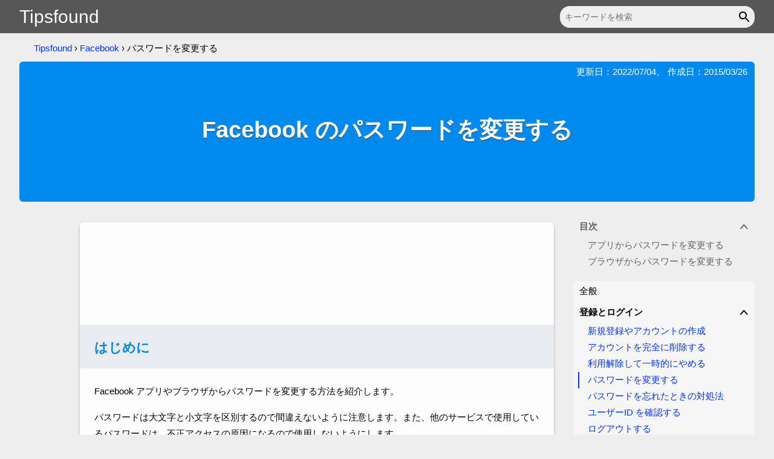

--- FILE ---
content_type: text/html; charset=utf-8
request_url: https://www.tipsfound.com/facebook/02005-facebook
body_size: 8371
content:
<!DOCTYPE html>
<html lang="ja">
<head prefix="og: http://ogp.me/ns#">
<!-- Global site tag (gtag.js) - Google Analytics -->
<script async src="https://www.googletagmanager.com/gtag/js?id=G-LZHCXZ8MVY"></script>
<script>
  window.dataLayer = window.dataLayer || [];
  function gtag(){dataLayer.push(arguments);}
  gtag('js', new Date());

  gtag('config', 'G-LZHCXZ8MVY');
</script>
<meta charset="utf-8">
<title>Facebook のパスワードを変更する</title>
<meta name="viewport" content="width=device-width,initial-scale=1.0,minimum-scale=1.0">
<meta name="description" content="Facebook アプリやブラウザからパスワードを変更するには、設定のセキュリティから行います。パスワードは大文字と小文字を区別するので間違えないように注意します。">
<meta name="author" content="Tipsfound">
<meta property="og:title" content="Facebook のパスワードを変更する" />
<meta property="og:description" content="Facebook アプリやブラウザからパスワードを変更するには、設定のセキュリティから行います。パスワードは大文字と小文字を区別するので間違えないように注意します。" />
<meta property="og:url" content="https://www.tipsfound.com/facebook/02005-facebook" />
<meta property="og:image" content="https://fd.tipsfound.com/home/logo-128.png" />
<meta property="og:image:width" content="128">
<meta property="og:image:height" content="128">
<meta property="og:type" content="article" />
<meta property="og:site_name" content="Tipsfound" />
<link rel="canonical" href="https://www.tipsfound.com/facebook/02005-facebook">
<link rel="icon" type="image/vnd.microsoft.icon" href="/favicon.ico">
<link rel="icon" type="image/png" sizes="96x96" href="https://fd.tipsfound.com/home/logo-96.png">
<link rel="apple-touch-icon" sizes="96x96" href="https://fd.tipsfound.com/home/logo-96.png">
<style>body,div,ul,li,ol,h1,h2,h3,pre,form,input,p,th,td{margin:0;padding:0}table{border-collapse:separate;border-spacing:0}img{border:0}ul{list-style:none}a:link{color:#03f;text-decoration:none}a:visited{color:#922392;text-decoration:none}a:hover{text-decoration:underline}header{height:55px;background-color:#575757}#header-container{margin:0 auto;padding:0 32px;height:55px;max-width:1330px;display:flex;justify-content:space-between}#home-logo{font-size:200%;font-family:Helvetica,Arial,sans-serif;line-height:55px}#home-logo a{color:#fff}#home-logo a:hover{text-decoration:none}.search{display:flex;position:relative}#search-text{margin:10px 0 9px 16px;padding:5px 32px 5px 8px;font-size:94%;width:100%;min-width:1px;background-color:#efefef;border:none;border-radius:16px;outline:none}.search-icon{position:absolute;top:10px;right:0;padding:6px 5px 3px 0;background-color:transparent;border:none;outline:none;cursor:pointer}body{font-family:'ヒラギノ角ゴ ProN W3','Hiragino Kaku Gothic ProN','メイリオ',Meiryo,Roboto,sans-serif,Verdana,Arial;font-size:94%;background-color:#eee;-webkit-text-size-adjust:100%}.breadcrumb-List{margin:16px 0 0 24px;list-style:none}.breadcrumb{display:inline-block}#page-container{margin:0 auto;padding:0 32px;max-width:1330px}h2{font-size:148%;color:#0886e0;margin:40px -8px 16px -8px;padding:24px 8px 20px 24px;line-height:28px;background-color:#e8ecef}h3{font-size:148%;padding:28px 16px 12px 16px;color:#0886e0}.box{margin:4px 16px 16px 16px;padding:8px 12px 6px 8px;border-radius:4px;box-shadow:0 1px 3px 1px rgba(0,0,0,.16);word-break:break-all}@media screen and (max-width:1190px){body{font-size:98%}#header-container{padding:0 16px}#page-container{padding:0;max-width:768px}.breadcrumb-List{display:none}h2{margin:40px 0 16px 0;padding:24px 8px 20px 16px}.box{padding:6px 7px 4px 7px}}.device-line-p{padding:0 12px 16px 16px}.device-item{display:inline-block;margin-right:4px;border:1px solid #74b841;border-radius:4px;width:58px;height:36px;text-align:center;vertical-align:middle;background-color:#e0e0e0}.device-item.active{background-color:#74b841}p{padding:8px 12px 8px 16px}#haeder-box{margin:12px 0 24px 0;background:#008aed;border-radius:6px}.update-date{padding:8px 12px 0 16px;color:#fff;text-align:right}h1{min-height:205px;font-size:250%;padding:0 24px 32px 24px;color:#fff;text-shadow:0 1px 0 #333;word-break:break-all;display:flex;align-items:center;justify-content:center;box-sizing:border-box}#content-flex{display:flex;justify-content:flex-end}#menu-container{width:100%;max-width:300px}#sidemenu{margin:0 0 40px 0;width:300px}@media screen and (max-width:1190px){#haeder-box{margin:0;border-radius:0}h1{font-size:200%;padding:0 8px 32px 16px}#content-flex{display:block}#menu-container{max-width:100%}#sidemenu{width:100%}}.section-c{margin:32px 0 -40px 0;padding:6px 7px 4px 0;background-color:#f6f6f6;display:none}@media screen and (max-width:1190px){.section-c{display:block}}.section-c-list{padding:0 10px 10px 36px;list-style-type:disc}.section-c-list li{padding:12px 0 3px 0;color:#03f}.section-c-hd{padding:6px 0 0 16px;color:#636363;font-weight:bold}#section-menu{position:-webkit-sticky;position:sticky;top:0;z-index:1}@media screen and (max-width:1190px){#section-menu{display:none}}.section-content{padding:0 0 8px 0;background-color:#eee;white-space:normal}.section-group-hd{color:#636363}.sectionnav-group{display:none}.sectionnav-group.active{display:block}.sectionnav-span{display:block}.sectionnav-span.active{color:#0886e0;font-weight:bold}.sectionnav-span:hover{cursor:pointer}.sectionnav-li{padding:4px 8px 4px 24px;position:relative;color:#636363}.sectionnav-span:before{content:'▼';visibility:hidden;position:absolute;top:5px;left:3px;transform:rotate(30deg)}.sectionnav-span:hover:before{visibility:visible}.sectionnav-span.active:before{visibility:visible;color:#0886e0}.side-content{margin:10px 0 16px 0;background-color:#f6f6f6;border-radius:6px}.side-hd{padding:12px 8px 2px 8px;font-size:125%;color:#636363;background-color:#eee}.side-group-hd-down{visibility:hidden;margin-right:4px;transform:scale(1.6,.8)}.side-group-hd:hover .side-group-hd-down{visibility:visible}.side-group-hd.active .side-group-hd-down{visibility:visible;transform:scale(1.6,.8) rotate(180deg)}.side-group-hd{padding:8px 8px 8px 10px;display:flex;flex-direction:row-reverse;justify-content:space-between;cursor:pointer;user-select:none}.side-group-hd.active{font-weight:bold}.side-group-hd:hover{background-color:#fdfdfd}.sidenav-group{display:none;padding-bottom:8px}.sidenav-group.active{display:block}.sidenav-group li a{padding:4px 8px 4px 24px;display:block}.sidenav-group li a.active{margin:0 0 0 8px;padding:4px 8px 4px 14px;border-left:2px solid}@media screen and (max-width:1190px){.side-content{border-top:1px solid #d8d8d8;border-bottom:1px solid #d8d8d8;border-radius:0}.side-group-hd{padding:8px 8px 8px 16px}.sidenav-group li a{padding:8px 8px 8px 28px}.sidenav-group li a.active{margin:0 0 0 16px;padding:8px 8px 8px 10px}}#content{margin:10px 32px 40px auto;padding:40px 8px 0 8px;max-width:768px;line-height:180%;background-color:#fdfdfd;border-radius:6px;box-shadow:0 2px 4px 0 rgba(0,0,0,.26);overflow-wrap:break-word}.sub-content{margin:32px -8px 0;padding:24px 8px 16px;background-color:#f6f6f6;border-top:1px solid #f0f0f0;border-radius:0 0 6px 6px}.version-line-p{margin:0 12px 16px 16px;color:#777}.version-item{margin-right:4px;padding:1px 6px 0 6px;border-radius:4px;border:1px solid #aaa}.version-line-p a{text-decoration:none;color:#777}.linkbox-list{padding:0 10px 10px 36px;list-style-type:disc}.linkbox-list li{padding:0 0 4px 0}.link-list{padding:0 10px 10px 36px;list-style-type:disc;color:#03f}.link-list li{padding:0 0 4px 0}.page-list{padding:4px 16px 8px 36px;list-style-type:disc}.page-list li{padding:0 0 4px 0}.unveil-image{user-select:none;vertical-align:text-top}.lazy-image{margin:0 0 20px 36px;box-shadow:0 2px 4px 1px rgba(0,0,0,.26);max-width:calc(100% - 72px)}.lazy-li-image{margin:10px 0 20px 26px;box-shadow:0 2px 4px 1px rgba(0,0,0,.26);max-width:calc(100% - 46px)}.ratioauto{height:auto}@media screen and (max-width:1190px){#content{margin:0 0 40px 0;padding:40px 0 0 0;width:auto;border-bottom:1px solid #d8d8d8;border-radius:0;box-shadow:none}.sub-content{margin:32px 0 0;padding:24px 0 16px;border-radius:0}.linkbox-list{padding:0 10px 10px 36px}.linkbox-list li{padding:12px 0 3px 0}.link-list{padding:0 10px 10px 36px}.link-list li{padding:12px 0 3px 0}.page-list{padding:4px 16px 8px 36px}}@media screen and (max-width:480px){.lazy-image{margin:0 0 20px 17px;max-width:calc(100% - 33px)}.lazy-li-image{margin:10px 0 20px 4px;max-width:calc(100% - 4px)}}.caution{margin:4px 16px 12px 16px;padding:8px 12px 6px 8px;background-color:#f9f9d4;border:1px solid #e0e0e0;border-radius:4px}.memo{margin:4px 16px 12px 16px;padding:8px 12px 6px 8px;background-color:#efefef;border:1px solid #e0e0e0;border-radius:4px;word-break:break-all}.blocks{margin:0 0 24px 16px;border-left:1px solid #aaa}.word{padding:1px 6px 1px 6px;font-size:94%;background-color:#efefef;border-radius:4px}.mssettings{padding:2px 6px 0 6px;font-size:94%;background-color:#0063b1;border-radius:4px}.mssettings a{color:#fff}kbd{padding:0 6px 0 6px;font-size:94%;font-family:sans-serif;border:1px solid #d8d8d8;border-radius:4px;box-shadow:inset -1px -1px 0 0 rgba(0,0,0,.26)}.param{background-color:#efefef;font-size:125%}.param1{color:#0c58d3}.param2{color:#d11f1f}.param3{color:#7236c1}.param4{color:#058723}.param5{color:#cc2885}.param6{color:#938a0b}.param-table{margin:12px 16px 20px 16px;border-top:1px solid #d8d8d8;border-bottom:1px solid #d8d8d8}.param-table tbody tr:nth-child(even){background-color:#efefef}.param-table tbody td{padding:8px 8px 4px 4px}.param-table tbody tr td:first-child{padding-left:8px}.page-table{margin:4px 16px 20px 16px;border:1px solid #d8d8d8;border-radius:4px;word-break:break-word}.page-table thead td{text-align:center;padding:6px 8px 2px 8px}.page-table thead tr{background-color:#e0e0e0}.page-table tbody tr:nth-child(even){background-color:#efefef}.page-table tbody td{padding:7px 8px 5px 8px}.page-col2 td{width:50%;text-align:left;vertical-align:top}.page-col3 td{width:33%;text-align:left;vertical-align:top}.center{text-align:center}.right{text-align:right}.hutoji{font-weight:bold}.nowrap{white-space:nowrap}@media screen and (max-width:767px){.nowrap{white-space:normal}}.page-img{padding:4px 4px 4px 32px}.trtop{vertical-align:top}@media screen and (max-width:1190px){.caution{padding:6px 7px 4px 7px}.memo{padding:6px 7px 4px 7px}.param{font-size:119%}}#lightbox-overlay{background-color:rgba(77,77,77,.7);position:fixed;display:flex;align-items:center;justify-content:center;z-index:9998;top:0;right:0;bottom:0;left:0}#lightbox{width:auto;height:auto;max-width:100%;max-height:100%}.lightbox{cursor:pointer}.code-hd{position:relative}.code-copybtn{position:absolute;top:4px;right:16px;padding:2px 10px;background-color:transparent;border:solid 1px #d8d8d8;border-top-right-radius:4px;cursor:pointer}.code-copybtn:hover{background-color:#fdfdfd}.code-copybtn:focus{padding:3px 9px 1px 11px}.hljs{display:block;margin:4px 16px 20px 16px;padding:8px;overflow-x:auto;background:#f7f6f5;border:solid 1px #d8d8d8;border-radius:4px;font-family:Consolas,"ＭＳ ゴシック",Monospace;line-height:120%}.string{color:#a31515}.number{color:#e30000}.keyword{color:#00f}.comment{color:#008200}.sponsored-bottom,.sponsored-last{margin:64px 0 0 16px;padding:0}.google-top-box{margin:0 auto 40px auto;width:728px;overflow:hidden}.googlead-last-box,.googlead-bottom-box{margin:0 auto 40px auto;width:728px;box-sizing:border-box}.googlead-matched-box{margin:30px auto 36px auto;padding:0 16px;width:100%;box-sizing:border-box}@media screen and (max-width:727px){.google-top-box{padding:0 16px;box-sizing:border-box;width:100%}.googlead-bottom-box{padding:0 16px;width:100%}.googlead-last-box{padding:0 16px;width:100%}}@media screen and (max-width:480px){.googlead-matched-box{padding:0 8px}}@media screen and (max-width:368px){.google-top-box,.googlead-bottom-box,.googlead-last-box{padding:0;text-align:center}.sponsored-bottom,.sponsored-last{margin:64px 0 0 0;text-align:center}}@media screen and (max-width:319px){.google-top-box{display:none}}@media screen and (max-width:299px){.sponsored-bottom,.sponsored-last{display:none}}@media print{.google-top-box,.googlead-bottom-box,.googlead-last-box,.googlead-matched-box,.sponsored-bottom,.sponsored-last{display:none}}footer{clear:both;background-color:#2f2f2f}#footer-container{width:920px;margin:0 auto;color:#ccc}#footer-flex{padding:16px;display:flex;justify-content:center}#footer-flex a{color:#fff}.footer-nav{text-align:center;padding-top:16px}.footer-nav a{color:#fff}.footer-group{display:inline-block;margin-bottom:16px;text-align:left;width:226px;vertical-align:top;box-sizing:border-box}.footer-group-hd{font-size:100%;padding:8px 0}.footer-group a{display:block;padding:4px 0}.footer-copyright{text-align:center;padding:6px 0}@media screen and (max-width:1190px){#footer-container{width:100%;max-width:768px}.footer-group a{padding:8px 0}}@media screen and (max-width:768px){#footer-flex{flex-wrap:wrap}.footer-group{width:100%}}.embed-box{margin:20px 16px 0 16px}.embed-label{display:block;margin:16px 0 0 0;box-sizing:border-box}.embed-text-c{display:block;padding:6px;width:100%;max-width:100%;height:34px;box-sizing:border-box;border:1px solid #ccc;border-radius:4px;font-size:15px}@media screen and (max-width:480px){.embed-box{margin:20px 16px 0 16px}}.share-button{display:flex;margin:8px 0 32px 0}.share-button li{flex:1 1 auto;text-align:center}.clear{clear:both}#share-tf-link{cursor:pointer;width:100%;display:inline-block}.share-button li a{width:100%;display:inline-block}.share-image{vertical-align:middle}.share-tipsfound-bk{background-color:#afc2cc}.share-twitter-bk{background-color:#00abf1}.share-facebook-bk{background-color:#445ead}.share-pocket-bk{background-color:#e84352}.share-line-bk{background-color:#00c300}.share-hatena-bk{background-color:#008fde}@media(prefers-color-scheme:dark){a:link{color:#8ab4f8}a:visited{color:#c58af9}header{background-color:#2c2c2e}#home-logo a{color:#fbfbfe}#search-text{color:#e6e6ea;background-color:#4c4c4e}#search-text::placeholder{color:#b0b0b3}.search-icon{fill:#e6e6ea}body{color:#e6e6ea;background-color:#0a0a0a}#haeder-box{color:#fbfbfe;background:#0668ad}h1{color:#fbfbfe;background:#0668ad}h2{color:#fbfbfe;background-color:#49494f}h3{color:#fbfbfe}.device-item{border:1px solid #3fa341;background-color:#616164}.device-item.active{background-color:#3fa341}.section-c{background-color:#2c2c2e}.section-c-list li{color:#8ab4f8}.section-c-hd{color:#c0c0c3}.section-content{background-color:#0a0a0a}.section-group-hd{color:#c0c0c3}.sectionnav-span.active{color:#fbfbfe}.sectionnav-li{color:#c0c0c3}.sectionnav-span.active:before{color:#fbfbfe}.side-content{background-color:#2c2c2e;border-color:#616164}.side-hd{color:#c0c0c3;background-color:#0a0a0a}.side-group-hd:hover{background-color:#4c4c4e}#content{background-color:#1c1c1e;border-color:#616164}.sub-content{background-color:#2c2c2e;border-top:1px solid #404040}.version-line-p{color:#b0b0b3}.version-item{border:1px solid #b0b0b3}.version-line-p a{color:#b0b0b3}.linkbox-list{color:#8ab4f8}.link-list{color:#8ab4f8}.caution{background-color:#6b6b04;border:1px solid #616164}.box{border:1px solid #616164}.memo{background-color:#3c3c3e;border:1px solid #616164}.blocks{border-left:1px solid #616164}.word{background-color:#3c3c3e}.mssettings{background-color:#035da3}.mssettings a{color:#e6e6ea}.param{background-color:#3c3c3e}.param1{color:#85c9f7}.param2{color:#f47f98}.param3{color:#ae77f9}.param4{color:#8dcc72}.param5{color:#e646a9}.param6{color:#e5c482}.param-table{border-top:1px solid #616164;border-bottom:1px solid #616164}.param-table tbody tr:nth-child(even){background-color:#3c3c3e}.page-table{border:1px solid #616164}.page-table thead tr{background-color:#616164}.page-table tbody tr:nth-child(even){background-color:#3c3c3e}.code-copybtn{color:#e6e6ea;border:solid 1px #616164}.code-copybtn:hover{background-color:#4c4c4e}.hljs{background:#30343c;border:solid 1px #616164}.string{color:#e5c482}.number{color:#f47f98}.keyword{color:#85c9f7}.comment{color:#8dcc72}footer{background-color:#2c2c2e}#footer-container{color:#b0b0b3}#footer-flex a{color:#fbfbfe}.footer-nav a{color:#fbfbfe}.share-button{filter:brightness(90%)}.embed-text-c{color:#e6e6ea;background-color:#4c4c4e;border-color:#616164}.category-c{filter:brightness(90%)}}</style>
<script defer type="text/javascript" src="https://fd.tipsfound.com/content/sitem-19.js"></script>
</head>
<body>
<header>
<div id="header-container">
<div id="home-logo">
<a href="/">Tipsfound</a>
</div>
<form class="search" method="get" action="https://www.google.co.jp/search">
<input type="hidden" name="ie" value="utf-8" />
<input type="hidden" name="oe" value="utf-8" />
<input type="hidden" name="hl" value="ja" />
<input type="hidden" name="domains" value="www.tipsfound.com/" />
<input type="hidden" name="sitesearch" value="www.tipsfound.com/" />
<input id="search-text" type="text" name="q" maxlength="255" value="" size="34" aria-label="キーワードを検索" placeholder="キーワードを検索" />
<button class="search-icon" aria-label="キーワードを検索" role="button"><svg focusable="false" height="24px" viewBox="0 0 24 24" width="24px"><path d="M20.49,19l-5.73-5.73C15.53,12.2,16,10.91,16,9.5C16,5.91,13.09,3,9.5,3S3,5.91,3,9.5C3,13.09,5.91,16,9.5,16 c1.41,0,2.7-0.47,3.77-1.24L19,20.49L20.49,19z M5,9.5C5,7.01,7.01,5,9.5,5S14,7.01,14,9.5S11.99,14,9.5,14S5,11.99,5,9.5z"></path><path d="M0,0h24v24H0V0z" fill="none"></path></svg></button>
</form>
</div>
</header>
<div id="page-container">
<nav><ol class="breadcrumb-List"><li class="breadcrumb"><a href="https://www.tipsfound.com/">Tipsfound</a></li><li class="breadcrumb">&nbsp;&rsaquo; <a href="https://www.tipsfound.com/facebook">Facebook</a></li><li class="breadcrumb">&nbsp;&rsaquo; パスワードを変更する</li></ol></nav><script type="application/ld+json">{"@context": "http://schema.org","@type": "BreadcrumbList","itemListElement":[{"@type":"ListItem","position":1,"name":"Tipsfound","item":"https://www.tipsfound.com/"},{"@type":"ListItem","position":2,"name":"Facebook","item":"https://www.tipsfound.com/facebook"},{"@type":"ListItem","position":3,"name":"パスワードを変更する","item":"https://www.tipsfound.com/facebook/02005-facebook"}]}</script><article>
<div id="haeder-box">
<p class="update-date">更新日：<time datetime="2022-07-04">2022/07/04</time>、 作成日：<time datetime="2015-03-26">2015/03/26</time></p>
<h1>Facebook のパスワードを変更する</h1>
</div>
<div id="content-flex">
<div>
<div id="content">
<div class="google-top-box">
<style>
.advance-tipsfound-top { width: 728px; height: 90px; }
@media (max-width: 727px) { .advance-tipsfound-top { width: 100%; height: 100px; } }
@media (max-width: 368px) { .advance-tipsfound-top { margin:0 auto; } }
@media (max-width: 319px) { .advance-tipsfound-top { display:none; } }
</style>
<script async src="https://pagead2.googlesyndication.com/pagead/js/adsbygoogle.js?client=ca-pub-2563223781312003" crossorigin="anonymous"></script>
<!-- advance tipsfound top -->
<ins class="adsbygoogle advance-tipsfound-top"
     style="display:block"
     data-ad-client="ca-pub-2563223781312003"
     data-ad-slot="8726391409"
     data-ad-format="horizontal"
     data-full-width-responsive="false"></ins>
<script>
(adsbygoogle = window.adsbygoogle || []).push({});
</script>
</div>
 <section>
<h2>はじめに</h2>


<p>Facebook アプリやブラウザからパスワードを変更する方法を紹介します。</p>
<p>パスワードは大文字と小文字を区別するので間違えないように注意します。また、他のサービスで使用しているパスワードは、不正アクセスの原因になるので使用しないようにします。</p>
<div class="box">パスワードを忘れたときは「<a href="/facebook/02006-facebook">パスワードを忘れたときの対処法</a>」をご覧ください。</div>
<div class="memo">公式のヘルプの説明は「<a href="https://www.facebook.com/help/213395615347144/" target="_blank" rel="noopener">Facebookのパスワードを変更またはリセットするにはどうすればよいですか</a>」をご覧ください。</div>
</section>


<nav class="section-c">
<ul><li>
<div class="section-c-hd">目次</div>
<ul class="section-c-list">
<li><span class="section-c-span" data-scrollid="_section0">アプリからパスワードを変更する</span></li>
<li><span class="section-c-span" data-scrollid="_section1">ブラウザからパスワードを変更する</span></li>
</ul></li></ul></nav><section>
<h2 id="_section0">アプリからパスワードを変更する</h2>
<div class="memo">iPhone も Android も同様の操作です。</div>
<p>iPhone または Android のアプリを開いて [三本線] をタップします。</p>
<img class="lazy-image ratioauto lightbox" src="https://fd.tipsfound.com/facebook/img/burger.png" alt="burger" width="288" height="79" decoding="async" />
<p>[設定とプライバシー] をタップして [アカウント設定] をタップします。</p>
<img class="lazy-image ratioauto lightbox" src="https://fd.tipsfound.com/facebook/img/account.png" alt="account" width="288" height="198" decoding="async" />
<p>[セキュリティ] をタップします。</p>
<img class="lazy-image lightbox lazy" src="https://fd.tipsfound.com/content/b.gif" data-echo="https://fd.tipsfound.com/facebook/02305/10.png" alt="10" width="288" height="92" />
<p>[パスワードを変更] をタップします。</p>
<img class="lazy-image lightbox lazy" src="https://fd.tipsfound.com/content/b.gif" data-echo="https://fd.tipsfound.com/facebook/02305/11.png" alt="11" width="288" height="203" />
<p>現在と新しい [パスワード] をそれぞれ入力して [変更を保存] をタップします。大文字と小文字に気をつけてください。</p>
<img class="lazy-image lightbox lazy" src="https://fd.tipsfound.com/content/b.gif" data-echo="https://fd.tipsfound.com/facebook/02305/12.png" alt="12" width="288" height="238" />
<p>不正アクセス防止のためにも [他の機器を確認] を選択して [次へ] をタップします。</p>
<img class="lazy-image lightbox lazy" src="https://fd.tipsfound.com/content/b.gif" data-echo="https://fd.tipsfound.com/facebook/02305/13.png" alt="13" width="288" height="258" />
<p>[すべてのセッションからログアウトする] をタップします。</p>
<img class="lazy-image lightbox lazy" src="https://fd.tipsfound.com/content/b.gif" data-echo="https://fd.tipsfound.com/facebook/02305/14.png" alt="14" width="288" height="190" />
<p>[ログアウト] をタップします。</p>
<img class="lazy-image lightbox lazy" src="https://fd.tipsfound.com/content/b.gif" data-echo="https://fd.tipsfound.com/facebook/02305/15.png" alt="15" width="288" height="219" />
<p>パスワードが変更されました。</p>
<p>パスワードを一日に変更できる回数が決まっています。上限に達したときは 1 日待ってから再度行う必要があります。</p>
</section>
<p class="sponsored-bottom">スポンサーリンク</p><div class="googlead-bottom-box">
<style>
  .advance-tipsfound-bottom { width: 728px; }
  @media (max-width: 727px) { .advance-tipsfound-bottom { width: 100%; max-width: 100%; } }
  @media (max-width: 368px) { .advance-tipsfound-bottom { margin:0 auto; } }
  @media (max-width: 299px) { .advance-tipsfound-bottom { display:none; } }
</style>
<script async src="https://pagead2.googlesyndication.com/pagead/js/adsbygoogle.js?client=ca-pub-2563223781312003" crossorigin="anonymous"></script>
<!-- advance tipsfound bottom -->
<ins class="adsbygoogle advance-tipsfound-bottom"
     style="display:block;"
     data-full-width-responsive="true"
     data-ad-client="ca-pub-2563223781312003"
     data-ad-slot="5074921000"
     data-ad-format="auto"></ins>
<script>
  (adsbygoogle = window.adsbygoogle || []).push({});
</script>
</div>
 
<section>
<h2 id="_section1">ブラウザからパスワードを変更する</h2>
<p>「<a href="https://www.facebook.com" target="_blank" rel="noopener">Facebook サイト</a>」を開いて [▼] をクリックして [設定とプライバシー] をクリックします。</p>
<img class="lazy-image lightbox lazy" src="https://fd.tipsfound.com/content/b.gif" data-echo="https://fd.tipsfound.com/facebook/img/new-setting-privacy.png" alt="new-setting-privacy" width="301" height="269" />
<p>[設定] をクリックします。</p>
<img class="lazy-image lightbox lazy" src="https://fd.tipsfound.com/content/b.gif" data-echo="https://fd.tipsfound.com/facebook/img/new-setting.png" alt="new-setting" width="288" height="170" />
<p>[セキュリティとログイン] をクリックします。</p>
<img class="lazy-image lightbox lazy" src="https://fd.tipsfound.com/content/b.gif" data-echo="https://fd.tipsfound.com/facebook/img/new-security-login.png" alt="new-security-login" width="267" height="158" />
<p>[パスワードを変更] の欄をクリックします。</p>
<img class="lazy-image lightbox lazy" src="https://fd.tipsfound.com/content/b.gif" data-echo="https://fd.tipsfound.com/facebook/02005/10.png" alt="10" width="485" height="138" />
<p>使用中と新しい [パスワード] をそれぞれ入力して [変更を保存] をクリックします。大文字と小文字を区別するので注意します。</p>
<img class="lazy-image lightbox lazy" src="https://fd.tipsfound.com/content/b.gif" data-echo="https://fd.tipsfound.com/facebook/02005/8.png" alt="8" width="378" height="245" />
<p>不正アクセスから守るためにも [他の機器を確認] を選択して [次へ] クリックします。</p>
<img class="lazy-image lightbox lazy" src="https://fd.tipsfound.com/content/b.gif" data-echo="https://fd.tipsfound.com/facebook/02005/9.png" alt="9" width="394" height="209" />
<p>これでパスワードが変更されます。</p>
<p>一日に何度もパスワードを変更すると、上限に達して変更できなくなります。そのときは 1 日待ってから再度行う必要があります。</p>
</section>
<p class="sponsored-last">スポンサーリンク</p><div class="googlead-last-box">
<style>
  .advance-tipsfound-last { width: 728px; }
  @media (max-width: 727px) { .advance-tipsfound-last { width: 100%; max-width: 100%; } }
  @media (max-width: 368px) { .advance-tipsfound-last { margin:0 auto; } }
  @media (max-width: 299px) { .advance-tipsfound-last { display:none; } }
</style>
<script async src="https://pagead2.googlesyndication.com/pagead/js/adsbygoogle.js?client=ca-pub-2563223781312003" crossorigin="anonymous"></script>
<!-- advance tipsfound last -->
<ins class="adsbygoogle advance-tipsfound-last"
     style="display:block;"
     data-full-width-responsive="true"
     data-ad-client="ca-pub-2563223781312003"
     data-ad-slot="1981853804"
     data-ad-format="auto"></ins>
<script>
  (adsbygoogle = window.adsbygoogle || []).push({});
</script>
</div>
 

  <div class="sub-content">
<ul class="share-button">
<li class="share-tipsfound-bk"><span id="share-tf-link" onclick="tipsf.Embed('https://www.tipsfound.com/');"><img class="share-image lazy" src="https://fd.tipsfound.com/content/b.gif" data-echo="https://fd.tipsfound.com/share/link.png" alt="Tipsfound" width="48" height="48" /></span></li>
<li class="share-twitter-bk"><a href="https://twitter.com/intent/tweet?original_referer=https%3A%2F%2Fwww.tipsfound.com%2Ffacebook%2F02005-facebook&amp;text=Facebook%20%E3%81%AE%E3%83%91%E3%82%B9%E3%83%AF%E3%83%BC%E3%83%89%E3%82%92%E5%A4%89%E6%9B%B4%E3%81%99%E3%82%8B&amp;tw_p=tweetbutton&amp;url=https%3A%2F%2Fwww.tipsfound.com%2Ffacebook%2F02005-facebook" target="_blank" rel="noopener nofollow"><img class="share-image lazy" src="https://fd.tipsfound.com/content/b.gif" data-echo="https://fd.tipsfound.com/share/twitter.png" alt="Twitter ツイート" width="48" height="48" /></a></li>
<li class="share-facebook-bk"><a href="https://www.facebook.com/sharer/sharer.php?u=https%3A%2F%2Fwww.tipsfound.com%2Ffacebook%2F02005-facebook" target="_blank" rel="noopener nofollow"><img class="share-image lazy" src="https://fd.tipsfound.com/content/b.gif" data-echo="https://fd.tipsfound.com/share/facebook.png" alt="Facebook シェア" width="48" height="48" /></a></li>
<li class="share-pocket-bk"><a href="https://getpocket.com/edit?url=https%3A%2F%2Fwww.tipsfound.com%2Ffacebook%2F02005-facebook&amp;title=Facebook%20%E3%81%AE%E3%83%91%E3%82%B9%E3%83%AF%E3%83%BC%E3%83%89%E3%82%92%E5%A4%89%E6%9B%B4%E3%81%99%E3%82%8B" target="_blank" rel="noopener nofollow"><img class="share-image lazy" src="https://fd.tipsfound.com/content/b.gif" data-echo="https://fd.tipsfound.com/share/pocket.png" alt="Pocket" width="48" height="48" /></a></li>
<li class="share-line-bk"><a href="https://line.me/R/msg/text/?Facebook%20%E3%81%AE%E3%83%91%E3%82%B9%E3%83%AF%E3%83%BC%E3%83%89%E3%82%92%E5%A4%89%E6%9B%B4%E3%81%99%E3%82%8B%0D%0Ahttps%3A%2F%2Fwww.tipsfound.com%2Ffacebook%2F02005-facebook" target="_blank" rel="noopener nofollow"><img class="share-image lazy" src="https://fd.tipsfound.com/content/b.gif" data-echo="https://fd.tipsfound.com/share/line.png" alt="LINEで送る" width="48" height="48" /></a></li>
<li class="share-hatena-bk"><a href="https://b.hatena.ne.jp/add?mode=confirm&amp;url=https%3A%2F%2Fwww.tipsfound.com%2Ffacebook%2F02005-facebook&amp;title=Facebook%20%E3%81%AE%E3%83%91%E3%82%B9%E3%83%AF%E3%83%BC%E3%83%89%E3%82%92%E5%A4%89%E6%9B%B4%E3%81%99%E3%82%8B" target="_blank" rel="noopener nofollow"><img class="share-image lazy" src="https://fd.tipsfound.com/content/b.gif" data-echo="https://fd.tipsfound.com/share/hatena.png" alt="このエントリーをはてなブックマークに追加" width="48" height="48" /></a></li>
</ul>
<div class="clear"></div>
<div class="googlead-matched-box">
<script async src="https://pagead2.googlesyndication.com/pagead/js/adsbygoogle.js?client=ca-pub-2563223781312003" crossorigin="anonymous"></script>
<ins class="adsbygoogle"
      style="display:block"
      data-ad-format="autorelaxed"
      data-ad-client="ca-pub-2563223781312003"
      data-ad-slot="3918688279"></ins>
<script>
  (adsbygoogle = window.adsbygoogle || []).push({});
</script>
</div>

<ul class="linkbox-list">
<li><a href="/facebook/02006-facebook">Facebook のパスワードを忘れたときの対処法</a></li>
<li><a href="/facebook/02009-facebook">Facebook にログインできないときの対処法</a></li>
<li><a href="/facebook/02012-facebook">Facebook ユーザーID を確認する</a></li>
<li><a href="/facebook/02004-facebook">Facebook のメールアドレスを変更する</a></li>
<li><a href="/facebook/02010-facebook">Facebook からログアウトする</a></li>
</ul>
<p class="right">著者：Tipsfound</p>
  </div>
</div>
</div>
<div id="menu-container">
 
<div id="section-menu">
<nav class="section-content">
<ul><li>
<div class="side-group-hd section-group-hd active">
<span class="side-group-hd-down section-group-hd">∨</span>目次
</div>
<ul class="sectionnav-group active">
<li class="sectionnav-li"><span class="sectionnav-span" data-scrollid="_section0">アプリからパスワードを変更する</span></li>
<li class="sectionnav-li"><span class="sectionnav-span" data-scrollid="_section1">ブラウザからパスワードを変更する</span></li>
</ul></li></ul></nav></div>
 
<div id="sidemenu" data-category="facebook"><nav class="side-content"><ul><li class="side-group"><div class="side-group-hd"><span class="side-group-hd-down">&or;</span><span>全般</span></div><li class="side-group"><div class="side-group-hd active"><span class="side-group-hd-down">&or;</span><span>登録とログイン</span></div><ul class="sidenav-group active"><li><a href="/facebook/02001-facebook">新規登録やアカウントの作成</a></li><li><a href="/facebook/02007-facebook">アカウントを完全に削除する</a></li><li><a href="/facebook/02008-facebook">利用解除して一時的にやめる</a></li><li><a href="/facebook/02005-facebook" class="active">パスワードを変更する</a></li><li><a href="/facebook/02006-facebook">パスワードを忘れたときの対処法</a></li><li><a href="/facebook/02012-facebook">ユーザーID を確認する</a></li><li><a href="/facebook/02010-facebook">ログアウトする</a></li><li><a href="/facebook/02009-facebook">ログインできないときの対処法</a></li><li><a href="/facebook/02011-facebook">オンライン状態を非表示にする</a></li><li><a href="/facebook/02022-facebook">偽名で登録できるのかと報告の仕方</a></li></ul><li class="side-group"><div class="side-group-hd"><span class="side-group-hd-down">&or;</span><span>アカウントとプロフィール</span></div><li class="side-group"><div class="side-group-hd"><span class="side-group-hd-down">&or;</span><span>友達とフォロー</span></div><li class="side-group"><div class="side-group-hd"><span class="side-group-hd-down">&or;</span><span>投稿といいね！</span></div><li class="side-group"><div class="side-group-hd"><span class="side-group-hd-down">&or;</span><span>グループとイベント</span></div><li class="side-group"><div class="side-group-hd"><span class="side-group-hd-down">&or;</span><span>Facebook ページと企業ページ</span></div></ul></nav></div></div>
</div>
</article>

</div>
<footer>
<div id="footer-container">
<div id="footer-flex">
<ul class="footer-group">
<li class="footer-group-hd">Windows Tips</li>
<li><a href="/windows11">Windows 11</a></li>
<li><a href="/windows10">Windows 10</a></li>
</ul>
<ul class="footer-group">
<li class="footer-group-hd">アプリ Tips</li>
<li><a href="/excel">エクセル</a></li>
<li><a href="/vba">Excel VBA</a></li>
<li><a href="/word">ワード</a></li>
<li><a href="/chrome">Google Chrome</a></li>
<li><a href="/onenote">OneNote</a></li>
<li><a href="/powerautomatedesktop">Power Automate Desktop</a></li>
</ul>
<ul class="footer-group">
<li class="footer-group-hd">スマホアプリ、Web Tips</li>
<li><a href="/twitter">Twitter</a></li>
<li><a href="/facebook">Facebook</a></li>
<li><a href="/scratch">スクラッチ</a></li>
<li><a href="/evernote">Evernote</a></li>
</ul>
</div>
<div class="footer-nav">
<a href="/">ホーム</a>&nbsp;&nbsp;&nbsp;
<a href="/about">サイトについて</a>&nbsp;&nbsp;&nbsp;
<a href="/contact">連絡先</a>
</div>
<div class="footer-copyright">
<small>Copyright &copy; 2026 Tipsfound All rights reserved.</small>
</div>
</div>
</footer>
</body>
</html>

--- FILE ---
content_type: text/html; charset=utf-8
request_url: https://www.google.com/recaptcha/api2/aframe
body_size: 265
content:
<!DOCTYPE HTML><html><head><meta http-equiv="content-type" content="text/html; charset=UTF-8"></head><body><script nonce="e5hBBoa63YiQtFiCMU9qEg">/** Anti-fraud and anti-abuse applications only. See google.com/recaptcha */ try{var clients={'sodar':'https://pagead2.googlesyndication.com/pagead/sodar?'};window.addEventListener("message",function(a){try{if(a.source===window.parent){var b=JSON.parse(a.data);var c=clients[b['id']];if(c){var d=document.createElement('img');d.src=c+b['params']+'&rc='+(localStorage.getItem("rc::a")?sessionStorage.getItem("rc::b"):"");window.document.body.appendChild(d);sessionStorage.setItem("rc::e",parseInt(sessionStorage.getItem("rc::e")||0)+1);localStorage.setItem("rc::h",'1769069926598');}}}catch(b){}});window.parent.postMessage("_grecaptcha_ready", "*");}catch(b){}</script></body></html>

--- FILE ---
content_type: application/javascript; charset=utf-8
request_url: https://fd.tipsfound.com/content/sitem-19.js
body_size: 2156
content:
var tipsf=function(){var t={},r=function(n,t){var i=new RegExp("(?:\\s|^)"+t+"(?:\\s|$)");return!!n.className.match(i)},u=function(n,t){n.className+=" "+t},f=function(n,t){var i=new RegExp("(?:\\s|^)"+t+"(?:\\s|$)");n.className=n.className.replace(i," ").trim()},e=function(n,t){r(n,t)?f(n,t):u(n,t)},n=function(n,t,i){n.addEventListener(t,i,!1)},i=function(n,t,i){n.removeEventListener(t,i,!1)},o=function(){var n=this,t;i(n,"error",o);t=n.getAttribute("src");n.setAttribute("src",t.replace("cv.tips","ms.tips"))},l=function(n){if(e(n,"active"),next=n.nextSibling,next){while(next.nodeType>1)next=next.nextSibling;e(next,"active")}},a=function(){var o=function(){var t=window.getComputedStyle(s,null).getPropertyValue("display"),n;t!="none"&&(n=a(),v(n))},a=function(){for(var n=i.length-1;n>=0;n--)if(i[n].getBoundingClientRect().top<=40)return i[n];return null},v=function(n){var t=document.querySelector(".sectionnav-span.active");t&&n&&t===n.anchor||(t&&f(t,"active"),n!==null)&&u(n.anchor,"active")},c=function(n){var t=n.getAttribute("data-scrollid"),i=document.getElementById(t),r=i.getBoundingClientRect().top;window.scrollBy(0,r)},s=document.querySelector("#section-menu"),y=document.querySelector(".section-c"),l,i,h,e,t,r;if(s||y){for(l=document.querySelectorAll("h2"),i=Array.prototype.slice.call(l),i[0].innerText=="はじめに"&&i.shift(),h=document.querySelectorAll(".section-c-span"),t=0;t<h.length;t++)r=h[t],n(r,"click",function(){c(this)});if(s){for(e=document.querySelectorAll(".sectionnav-span"),t=0;t<i.length;t++)i[t].anchor=e[t];for(t=0;t<e.length;t++)r=e[t],n(r,"click",function(){c(this)});n(window,"scroll",function(){o()});n(window,"resize",function(){o()});n(window,"load",function(){o()})}}};t.ready=function(n){var t=!1;document.addEventListener("DOMContentLoaded",n,!1)};t.setup=function(){for(var f=document.querySelectorAll("[data-echo]"),i=f.length,e,u,s,c,t=0;t<i;t++)e=f[t],n(e,"error",o);if(echo.init({offset:200,throttle:1}),v(),p)for(u=document.querySelectorAll(".code-copybtn"),i=u.length,t=0;t<i;t++)s=u[t],s.addEventListener("click",function(){var n=this.parentElement.nextElementSibling.querySelector(".hljs");w(n);this.blur()});try{a()}catch(y){}c=document.querySelectorAll(".side-group-hd");[].forEach.call(c,function(t){n(t,"click",function(){l(t)});r(t,"active")===!1&&n(t,"click",h)})};var v=function(){var t=document.querySelectorAll(".lightbox");[].forEach.call(t,function(t){n(t,"click",function(){y(t)})})},y=function(t){var i=document.createElement("div"),r;i.id="lightbox-overlay";n(i,"click",s);r=document.createElement("img");r.id="lightbox";r.src=t.src;i.appendChild(r);document.body.appendChild(i)},s=function(){var n=this,t=document.querySelector("#lightbox");i(n,"click",s);document.body.removeChild(n)},h=function(){var t=this,n,u;i(t,"click",h);n=new XMLHttpRequest;u=typeof XMLHttpRequest.Done!="undefined"?XMLHttpRequest.Done:4;n.onreadystatechange=function(){if(n.readyState==u&&n.status==200){var r=n.responseText,i=document.createElement("ul");i.className="sidenav-group active";i.innerHTML=r;t.parentNode.appendChild(i)}};var f=document.querySelector("#sidemenu"),e=f.dataset.category,r=t.innerText;r=r.replace("∨\n","");n.open("GET","/api/sidenav?category="+e+"&name="+r,!0);n.send(null)},p=document.queryCommandSupported&&document.queryCommandSupported("copy"),w=function(n){var i=document.createRange(),t;i.selectNodeContents(n);t=window.getSelection();t.removeAllRanges();t.addRange(i);document.execCommand("copy");t.removeAllRanges()},c=!1;return t.Embed=function(n){if(c)return!1;var t=new XMLHttpRequest,i=typeof XMLHttpRequest.Done!="undefined"?XMLHttpRequest.Done:4;t.onreadystatechange=function(){var s,n,e,o;if(t.readyState==i&&t.status==200){var u=document.querySelector("title").innerText,f=document.URL.replace(/#.*$/,""),h=document.querySelector("meta[name=description]").getAttribute("content"),r=t.responseText;r=r.replace(/\r\n/g,"");r=r.replace("[tf-url]",f).replace("[tf-title]",u).replace("[tf-description]",h);s=r;n=[];n.push('<div class="embed-box">');n.push('<label class="embed-label">タイトル:<input id="embed-title" class="embed-text-c" type="text" spellcheck="false" onfocus="this.select()"><\/label>');n.push('<label class="embed-label">URL:<input id="embed-url" class="embed-text-c" type="text" spellcheck="false" onfocus="this.select()"><\/label>');n.push('<label class="embed-label">テキストリンク:<input id="embed-a" class="embed-text-c" type="text" spellcheck="false" onfocus="this.select()"><\/label>');n.push('<label class="embed-label">埋め込みコード:<input id="embed-code" class="embed-text-c" type="text" spellcheck="false" onfocus="this.select()"><\/label>');n.push('<span class="embed-label">埋め込みプレビュー:<\/span>');n.push("<\/div>");n.push(r);e=document.createElement("div");e.innerHTML=n.join("");o=document.querySelector(".share-button");o.parentNode.insertBefore(e,o.nextSibling);document.querySelector("#embed-title").value=u;document.querySelector("#embed-url").value=f;document.querySelector("#embed-a").value='<a href="'+f+'">'+u+"<\/a>";document.querySelector("#embed-code").value=s;c=!0}};t.open("GET",n+"api/embed",!0);t.send(null)},t}();(function(n,t){typeof define=="function"&&define.amd?define(function(){return t(n)}):typeof exports=="object"?module.exports=t:n.echo=t(n)})(this,function(n){"use strict";var t={},i,r,f,e,o=function(n){return n.offsetParent===null},s=function(n,t){if(o(n))return!1;var i=n.getBoundingClientRect();return i.right>=t.l&&i.bottom>=t.t&&i.left<=t.r&&i.top<=t.b},u=function(){(e||!r)&&(clearTimeout(r),r=setTimeout(function(){t.render();r=null},f))};return t.init=function(r){r=r||{};var s=r.offset||0,h=r.offsetVertical||s,c=r.offsetHorizontal||s,o=function(n,t){return parseInt(n||t,10)};i={t:o(r.offsetTop,h),b:o(r.offsetBottom,h),l:o(r.offsetLeft,c),r:o(r.offsetRight,c)};f=o(r.throttle,250);e=r.debounce!==!1;t.render();n.addEventListener("scroll",u,!1);n.addEventListener("load",u,!1)},t.render=function(r){for(var e=(r||document).querySelectorAll("[data-echo]"),o=e.length,h,u,c={l:0-i.l,t:0-i.t,b:(n.innerHeight||document.documentElement.clientHeight)+i.b,r:(n.innerWidth||document.documentElement.clientWidth)+i.r},f=0;f<o;f++)u=e[f],s(u,c)&&(u.src!==(h=u.getAttribute("data-echo"))&&(u.src=h,u.style.height="auto"),u.removeAttribute("data-echo"));o||t.detach()},t.detach=function(){n.removeEventListener("scroll",u);clearTimeout(r)},t}),function(){tipsf.ready(function(){tipsf.setup()})}()